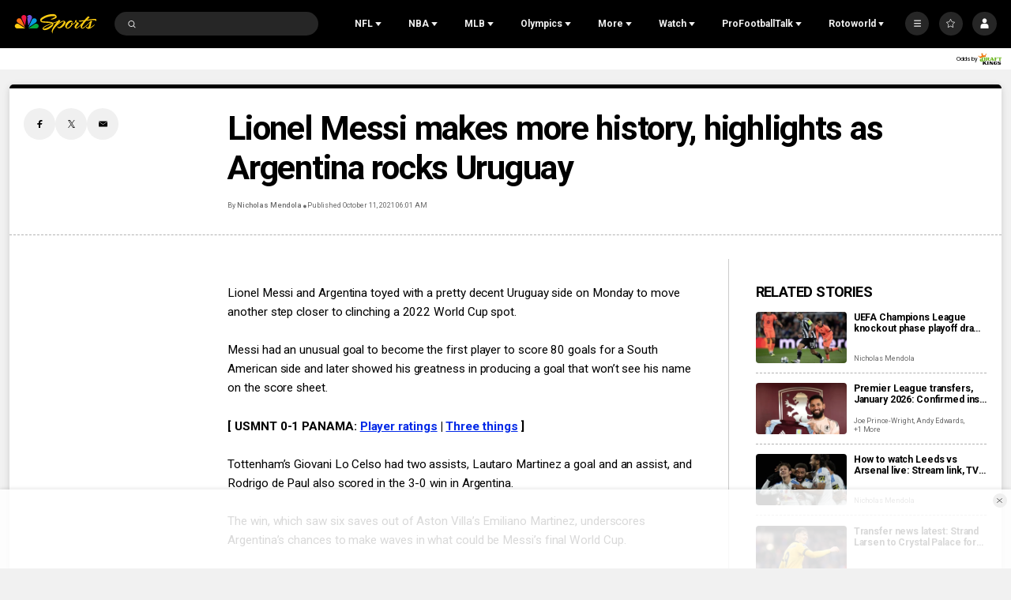

--- FILE ---
content_type: text/plain; charset=utf-8
request_url: https://widgets.media.sportradar.com/NBCUniversal/licensing
body_size: 10802
content:
U2FsdGVkX18clfV4A0SRMXObQKSsS0v070FugFrzMq2bXNgPxvfQM+VX4yav8t5R2TZB3eDYOAozKgLscMJGKMgMLomQUjur6RMqlIXk/MDZTBnWoicARJZU2YBiYWXOK4HtI9i63swTtLMmLFRcZGj+EcmWF/rqVg1UaBhL4rpj3uREi0oNJ+X4qVXfTTwxDyXz5l3f+zxJfvP+6AaghnOvzkeiEu5lNRx7CvLhIOvt+og5gMY5VAbZHk3S9s3aucE3FNy+7BPOT2nE5FM4sM1lueIkUmfcEn012VP+pjPXDIZwXEcTQXy292pEaG2a82PxpCd+crP0zxl3apBGEkrh/psycM12HOWq9d93ZxVe1KivMrMkmwSc2p5E1aK0EpubsS8bP2SxDIjuXypLJNXozaAnYpgPbmII6F7QP15hF3M9pCwEzlAOOsi/yOrSdnjRZ+KuxcLGklca/tA8tgGV1wPmr5ruuX7+1K4ZFP0oI2vVOtmBzkhzBRuVn3utpLIQNm8Er9ehNp11xjQ1qGGZTHG7k1ppySSpuHuUVD1MVj8gJ61NxkoxiYc2zolE234Nb6LbIQPK4mgUYsUzWIdUhYMIekpEHiA7VFuY/eu6IlsEotdsD30wqK/vBmdl16RFSZn55cXeCNjy8lO4uuh9itcWGhBwifeiaVq+EVRHG9HAgDKMOtT950vk639yJHGBY+KlHE5ipZKYab2Ei4Z35xGpITBAdgrnqYwDcxFKljV09Fdysv6jE5LGO/ENh4aip4ALJnxaNoUg4JNqxgUv8Nkv+jFugGd7BLLyyrL48Etk+j1ULtFTmlXCuvNaJI+rEG8VtIQe7XgYj6rAXDIEANPtb/C4BUNzvKWUm/YG3MlmoNLysbFyjDbcj4uZBGFrgkETATqtlwcK7Ewy7MrlYRXTuFMQ8cXLeEd18Gg5QKQvT01vt1UESgK6nrkvZMoXjSaeg1PSxTLRjRoTrDRUWjqKb/mmSlhEIgABCaHMvAjhxx6cHUvIlkbDkh7lGsiGiasJ43n3tK9M/TbbRiABWWWnsZG3/0O7gBXMLnoBNCbvBM8jpXeknO/kQQFN31UPq1c7+XJruwbgZTR/CzPOydzU108FCwo/QfqA3CBhOlCGvOfyghkupW0VTvJT6pU7kD3Zcf4YsJb1D9mODtmQBh3SiJkF9kmQej/tx4X9tq9SOP+QKVFpYMoz3jVUUtau+cqyrI1/vsfPLFD2xL4jq6N5C0K4Aa6KZNrI0UgJzJOB3YpEPxGv+d0yZtDIOofQWWk+k1xIEYJulxUzTB6sTwESQEebL4z5GKwd4FKnZK/vv4arVmB8m/vms8R+1/XShOHPaml2wFmyoKa9qc3GCj4/GBZozo/zML+g3WpBlfEkFiB8R0Vg/QPgX8KrRIAQ4/DJJpU/B+HA+O+W6L975fGf0o/wn2481WSSMIcmbJepBOFkRUDf16vckJMxAm15PJSWGphuaqfi+E0Fx4iSwl5gmZYq1Y6CZvT1xX4h35E9whPL9xYOMEQnNSLlB62yYWsAczWTylhtvqHNsxJLtK+5bgHHLOxuZb3xkJ0/svDny7ppOxdRDUGils535zdwuyAlTT237Pm5w9xjCLeiJulNXE0duaFdScWy+Py820mNM8Xi+ihaLcfNboMF5wT8muEadYOB8P4p10c+pBFGhRqesf5LcpScxxkggxvBSLQasBUhRhlgQGItal7/yVDNE0Te4aKFwq6fsc7M772G2EQnP+LuZM+UVj04gM3hkLj53DqpVIyUWCR20HoJG7hsRTMRNQfwhwD8+L8ynCEr2cYf4nyxlEvNlgl01aT0DXKMViHZFjpOT4tausy/qWnePVeSTwJJlrMy7iT8rTPnavYfnDR3Ymyowx1qLCFkzGWS7wOC41PnxequN4YVI9p2F1/zR+UIEFgdTpUmVN3BDMZHp0WqPxz+lxRqz1ABdkAIQ0MnI3vlSH1f8O8ilN4fhSkQb2G+nsSGfkYa7prpNGC4ImCNaCOO+zEUyPO/SpQYKrdog2kDfk782hf8kab4OJYkRhC9twsONd4p5HGreuDS1s3QifbfQoyFEaFSvry2JiAF1o72BBZGT8jB6H6ij3SmBiNaWNDR6WWNViPMcbelHJAtAw2Oykf4RvR/zn7/GTbrn24utFHE6sY3hrjoK/WrW57tgJlQwvqELbp0dwgBYA1FrCG2oNnI28okp/mfOITJVe2Mqj5qd7Vlc59iH/dwSN7S5XqfZopEC1Y6Kpg+Bg8vkykghY8WZn2FUHTuy+bIHOrlfMg2ZR3eT3k9dJDkip//[base64]/XA8iK8eqpoWeWcmgCVSpqRNA3N6eTsDxMw1i13cHlbpc1UP9kGrhTgfpwiqoKk3TH8j2vsYh1O8UEpnmZZ3VWwQmt9RFAPJW5w0Uy5DCXeahA+/yxzLh3a4JRqylMHSb+vHfHrTlr/qv0mNO+Vkq4HD3SjKYgadHEZcLf6PNSSCSWQR97CCQnhZSRTOIPn6XCqyZJO5lUT/HAk83qG55TnqDJIxbF6IFg19MuqORmD8tT2N+EGjpUFh1jmrSSpRlVZrOwBqjF11LG70YfprZ27M+v4zYWv4bD8YnA0B/KzB9SF+xdYGpZQVrTk5LDgrttCCZh0P46Vm+QSZCcYM8jVlux2Xg0mBePXv8tis/FgiIY4MXJnHhBaFb2y43iJkJskbHIzvn65qgxC3ikBhsKKeQYbMsG6xA2cJ4qdpziI8yAf7o2OQ3pctY7dJIA83cpuWJgwiS+ynIlj85cwyjOsdPBIzT19+a0g+eJI+Ia66jxBuGJw2TmBMWV3t/r+j1GWmQLY3tBaiDF9xkBRimD3MrXyyy0HdOpNs8qPJ8nRgCBgCXSrbxlU2ek828horxl4c7ufWiOZoIzaf6d6RXQxZ56YZ7Ef6Nu2snB6Hs7VJs0ViH5HfOrDIh6gKQz1Gnq6eC5+uTBy4Xb1NYaqKd8xHX0s7AWDltHCmR5BIcNQJ+gxQt+J/o4rW6nhS3t8e9fd4ca1VYIdvlqm0XmQy8hXO9g9Thmqt8q6AygkeJQTjdS9OI+5C1MKRTVmQx4U7vyPnY+wQd8x6IjUEVJ9BTFBRYS4P3YAskrgtXBfCWwRvVUAg8XpvT3pUZI22aZ5xXUpdQTyvULfaASWQJaILrQYda0W/ui4zRY7Ednl1h2WksZ8o1zqLJWnjTU2bFNSg+lF+h4QiW1kG/X7DKKjkMrEDjGzkqOfn+UWbwHtySsnT0r+uC/zT61UDzmLnGj+nFEcezjv6k7dDGtrS/PMryVDRw7dH3jvmKvgE6W94U3+L8OIwAPmvObGntPfflzPCxKcbKfnXB4H4RSekF7Biq4luHgMxoAVVK6cztP9Q7YbVtsMixbcSsMzxGuZHvSzzNedX4hFpDn+/DZnRrwzMpzX+zhSoFr5+GZaHzDmrrzFNa0X6IXCyfhi2RH0nb+PFFyhS3xxqo7BZ/ClBO41U5nmm+IczQav56zDoA6LUQv1/a4ZJuuytauTsbHM8y7HrwPnydi7Dych/HLqvqdfnm4DlwhScXvwUcLCQjwvpypfltp8n38FZY3ooIVcLmXhDYG1ZHxIcLr8K1NeyHSqzhiHoctzZ+KjANmnR0NMsPEpSSZ8DttPZbX0+KHCoH7J5JJZ5xcAqGPCgYImOamYS/RlqqLLuqHoDkLFBTfoX8ZR9tdeceMJGDgleN2iAwl/+8wN7qg84rIbbUzgELvlc7b2CqqGuJBumrBa1wPUKxiYH4zsCxpnmxQvibw8M5s/0EMi0kIgNusZhqdM0YYK9SNHiP6YltfsQ+YpkiEBxpunGkBx5pAAZuXXffN/23w5fkLO4qTmFExxVZSJZ//AQUDaV5dfYxO0CjDZDuxBMFYwQ8Mz5DfemwVmhw7FC3kRz8wPN/a7IRnffMUJg5BXVyGmkRpiEiv0qtig9sBm3LrknLyQ46h0UJTVOgPO+gn93kjNU8cxpS5MmFinnBvpa9TM3NKQRdg9do8Oaq2I+t5icQ8wuAoWoa5D/6ZP78qf/eJivLn4+5IFk0jRIzPhkEgImdXjzPcspjSxVFqCdMCkkyJ9nS3x31a1u0rQbpqGYOOMz9ca9GGdUh3AlK56d9eVX1rCS6khe0VqPE26TnodtQjA+qhXjxy4I8xjxJsF+uQMNILU7wQAHV3EBW4vp0GPTyYf9hS9ikRHXaH+l/aH+o8oNZ4O96eEC8QEseyjmoeLmYTFAPKAN2OnPf5v13PAclv8xfD1rAss3RX/Y/jlyJoeh8PZs1iTLKYg0O1xL7PgGCwj58zRW2ZxO7g6OKheo1PkjHZTkZzKK6VCdb/r7+c9p7MqEyQ0PylLsE5rZVS9mMFh/CI+aJFwvHTcVvWraHdqgzZjzRaOM4VGLJ69sT7fnqegRdsXkWnLBPszd750OY5OWbzwRPUYJd5hj1U8tsDwKUyrUEjJq/pwAOGIbxtd0nyUA8Z5uTlfmv3ugeR+lw78u4sP8xtf/pfW32a8zcTqVPYn+yY1e1+VEtl0dGiC8oS3xH1Toqm0stqH5LdNd9kGp6/6oKBKkwjjMBOoLnYMtvwfevug/9SSjqzIYKSq2aX7BHXz5vSYQS/9inOUTAQZfAt6A1wWqgbs+D/S2k22vxGc/[base64]/0MSS8zsb6c4TlTmWpX9AA93+ghDEE/O5gGCWCFmXp0xri1x36jXVAHhSvlDdCK8Jv8oiOdc/[base64]/oHIzwBhsJqAaIkaeZtGMt/1B7LUmfCD2rik081h4pzdPDrtNYPbvJqtfRJQ9+VE052klmiO/4Dkj3t0J6WHd7fKlOOZUEp+PcYpw/Dr4UJKEEcLQf439VjsEtiGwfxndRpr62kki1JiH8KeRHNr1bM0a8u0SIir3FwiD+EcKb240R4dbMqHRzWIuboCI3BgOD0v1C+ZR64utPryNkYNTOqyTPpatTGxTaUUhOZtjvo5OgGOm3sxAPhNK9m54J3xWGkRqnj7M2pthl7X4WDBQveYB/r6BTcYi416IhhPWYLQdXsqSLyKpqxitH9uqdEGHDTNRtFLjme/[base64]/Wp2fNHpU7xfi+szvjF4Uoww+rrhtxpD+CkaAIkLPW20974YaHkN9KAtDl8dmcrQNv7Wn7RfH9mPFT/OYM4fvCFZxlKtoNegQoP4k9vUQsQDfpvfJePfF9AznANJl+XCED5eeVdZ/A3z4D30iVzI1pBTkkI52iz2GJ8/1+aM4LAy1QH2J8hvunNKl9nQPGsUVNAu7zpdLFuMO80EhOwwYqWo+uEW5OQvLc+AuKkf+V3aP9rZiiVcFdM1pZohrTrik+DgwapzNFthbDFYtOAadm2Crskn9IMDzg34YSKzS2cQVdDyemd11N931wWTzsUKpPY1GTn4CuSQRzrtKCdZwRNz/6Ag6g0GiRpr/O4JtMTfS81WFGbavWjaGrJjXSvH646c4sxXJaYctSh/jVdoaSJ4HFZ6XA5X/ovOv+/crn44qXJXcPueO148mjzbk6edvBEPhadsCqRJTONI5ewWZ1ca00AR4wEroGLkwqKruca2/7V2LL0+2WSt5SRvKg4FX44+CbE5OjlH9exHdHTlyuCqBNbDB4TRQPTCeQnkA3IZQKheYtcGb1Ly7gYc3LpBMyxHQvNBEr4POU4TUPedMj/TzU168rjspDfWtC2F/dk3vA0jK3t4Sk3zqcLvFlXXT/3wM3jHva1HKwi7fzoX55EcU1mytu8Ud5THyYKRTqDwmjA8ZhvTJSnTMbzEWBWIiInE9CCDfw/pXxKoOTsvyBypv4WvOj7wuTaP8O1HFBdeyyWW+rlv6fYvGE2djbaNq0zuRd7lWE/XaYPUTgPtZwrBrsAXYQX1JGrar2WngWZC9Myu4IfbOZZ57K5KHjQCYeEiE2n4faHUmpZr3+fQf2TlBofujDR2qBzFUsWb2dZhY/9FnQmHAaFDdaje2uDmHjVIPoON/r0Ig7nbOZ7ef30ic19C/ZexebjG+z1G69uc9ru8f8z5OMxjP1g6okSevyZ91oPU+dioOpG7AVkFvXJ0jsQ18YhPA9LUmNtaA/G3b4xlVJrVyxoEyI4ngGZo0jUc5tcvMcFkisZ6nqTrBFanIZXWQToTl56XrJkuff3UPrPudKLfxOzrN/6718EdOIyHgBWcyqE2b2/yFIZqxNKqJIN+jaITNoGOIyLpVazX+8i0MfanzfdzEwPcoWQ0367CH26RoW78RbHniXN7jUNjgZRWXLsCW+IJuHAm/fksNq6qNAFG5ovKs8sZ7VK0NZD1g5h1zSKnyx/prGVxYhNzI5JUExh/DbRGdUiUG+P4AYZsrJsPS9VH1/AIcFZDBykrbTZr6tODJ85+xgLDR2uha1XzebZOK+xB4rzrjLWsP3ooPH1252jVNgHyqpvd1ZEsaUkfwusVDO+Rs6B3OGBMYTRNaWynPlNMgycSeN4VZKOx9gVnZ5AM0vJvlJoliG85V5ubU8IH+KhR/rdFtra7CMUjJOG7vOlzxC1VVrIkXv1uF8T/ULKh8F6pv6BGiwxZYp3A01bwwQhA+64Qoz3AC6lrNuAYy+rvD5+8ogXPyH/V2zqiDM8chuEBCOQ6qWJopKb7FKbtbXJk1/pkSMHneRvVoK/[base64]/vfJF8De0+T6DSRxpPZD8TIVc33BPQPkkQFTVSEESjup20FW/No8lqWmw2BuB1kqmZiogO2WuzDQOoteGeUJwjCWpcQr/pQM3xMypD/RKldbJYj8Uiu+UysruZuOgcDwOiV1r386NXwi8bzLJUxp9icsYqzzcz0dJCUYNJ1IfwwgVk28txnqyVH6R+M/8CeyT74WCupXj98F4qV5SMDsFcuM0jkRdXmkxCfk+tiEBMc8/cXUOA6UBBvEBeU/8BMyNkoVQ7FV8n5X6lhB0WFLnA0JtElBtlKpN3HaOkB2o2S6exasX2WsrdpnyjEz1SW6tcY/zscmb3k5h2co3H9BoooDqvB+pbuU26AXmeHIdnJYgiDstO5y9cTrhDlsNYyuA6tTASjLV7eTg7ftjfOxY3OJpKvin4ri/54ekrA26vKoqnnvfpaQRl2GZIIWVsaHQjx3jY23L8KFxmAQbFzJYnJX/epbHcc6M774LtxT64kO7HiAXDJm28GLnwPccSuWALLrx3Rx+MZDs2fj9eAuTqx8MYOBNSjsgNMaV0SUfvGXx4MxUsWWQXRb0RiKvn4+nryUJRgf11a99p77MWgW8IEoTmufgnJ4P0PUP/J7dfGGACUAtPd5wLIpG/ijEN0VVSwvE7rymRqFbrKS2UHLLm9D9pao9E6Wz55hcEq50aowssDJJ3j2UO6RPW1WYj8ML3r12pU3UFfIzuHi3YWwjVGz/haB+HCmAkDwzlOVQ/VP+Y9HmBZakPckSAy+1GQ9b5a2odLdMa0yLqw/tAvhyCEDQ6XYy/MlGIZklN0JGgpNg2VwlqgOPb986jcwb+SPRq1uU5fuWFnPgggI6S68ruACOvnLVLQnEJucfkn3FXtAUotSO03Gtp748wd49W1XthgCyQYVFq1vnPbahUXUuhoLBQnpImCJxNLG7Yus04TGN6haG06RLM5JgyI9Kcomk+0GoC2Zz6Ef/QOWQ9J1i8PD9dm0r0iV7mdxNVvR4eFN85QVWrig8QJfXJHTgLN9orirl3PHVbWPV71TE+s1tkQz6dbFx9zi3VVczXms6pE7/tVysYrz5Z+XgXcMaykXDN0XyCrhYPmA+jxI/tNqgeQM/5l1Hyx5XtrlZoKPx1jtCcLUY4FzdhSOLbvKrAntwHdEX5r4ZVvc52nt7gySzd3mtokDyViUQAjZUTRkgMyc2ijRuyB3ztkqoiyRJ1gKmtIiZAvo42Tk7UwBqKe9/IWRScx3QenU+/ecta/J8TP3b/PwUZJEicFbgq6eRnXQ+keI3dq0en2J8fK12U5UFBDwGhG6J/PnbcWrGy2xwoF8415B4ZfoKfqLCysAQe1lpNSBn/lscj+sxQZHhwnwKAV2pqcfvteQDlnCDcCDzVnZjOK7d0tvku0Ald/hyM+Mv6ouCQn52HdSm40QXDl6GX8/dz+wecgO+66n3cbMWgU+N7NAm25+zBrpelWA7bWFdwrvmv9cOOOR3azntlfhCyEVTpnMFfjwBafSOKpzID4yoyiYNslf1GJn4dzxgIeGg2sjuo/0FgXG703zujwLpeEgWf4IZquEjsIr2O73BfpBa35Rvbcek5lBDX94H4UQMbT7smeNXnz2B2JmGn3c8yBX5IxkEm2eZu/nO/CMveePC65BLg58BXiACTNjInnMAt04EmUZQo5YlcIof62nGD/V4VgsWKO8jSBx0G7MnqCjMjCHq/dCVuqxgmRCA0ssTpGGCITPlgq/[base64]//LtdEaLW6FYS1uQi6YWMa1bUA+9pRrEWB8vxQvoLLL3oWJQLA1ZOIelDiBiD9ptX+i6loVYndfWk93ZIZG5ER7qflAGILr+Cn/EKtkVo8GFQHexRAgqkNCtAk2SLxkAam6MaZL8Sk++cDO02Zi7e08H8efGlP0YMHjNNt7bTSKyaJP84AcwFbi9SC9KH3eTiFu1iPBFxmwyppOwIIJVl8JBVvIcGLZbtB47ZosntIYhSWOShO5kS/Y4VxA9o3uOWm5Ygo52DMebxBRI3zss1hXM313fD3jYR23hLpXLIlnZFJ2yt+oLHXKsqqTknplNjiLNI48xUHRNu46FNKc8pbfDCrymtjnLqCFyDtUZcevinyQsvoSGgWqhNnVdOITO8fPVxoa6m1rtfPUynBXwOkexe/0J8PcLRnEUt+/Ug4e+tHJpXqiUJH3Mr7PhR4kt4Ar/NLbWQp97t2hfcMaiNvWlkTL3nW00aMudg5zOqI8ir4ylg/licS1HLSsVL7KSFzMRRvxyz/5mKCII+IucGkEWuKYrK+li46Zs7rGTRDEhEMpUk76k2bwH3sE86SIzZWu2zWE3Dxik3Cs9XobgrMCoJq/Vgx3w//XAQDcF8BfveF/u+p8L8LufA7o6e+k3IDmlzgkAJSj8YTSTbvh/wWDjwVVclrn8qLnfQrvc/dKPZUagxWQ4CV5+mlMDeTBuubY+fkewYP+dcxSCuYmvwKjC5g07zhJiRx0VUkiqCQyjvH53L9dRY135+5TyCpPCdctxe7jlyH4aYeWDE6jUMgCFBfVxW9ZSZfDjEbUu7e2QEBZS/Kcroaqdpv79rlPvA3QslQkMRVjyeac9p/0EyZtRlviNVALiodfyWxQ/XnfYXoGOqxq1fahD31x2HdKdB+iVsMtdmQutUuxYRD2y+f9wO84nQaVYJsOxpFRBACUR3US4gtu6SXSZ/[base64]/L6ur6i4djs31smeNlrdAISgfGm0XCU16kCrBhgC92rDDAkPW85q+JjMQ7JeezafA72uctu9zFtDZNIS6zAro2sIjFKe5d56iJH2b1KoQ/XD5BYAVFQgARoFgDi4wgRDBiHZueMU5xMgFlp7dgMXJ8LJ59Pgys17v5FYE1k7LNXpQ/Kp2+hngJ7ToFDL6dv0rj/v6Qsf6h8cuU4hhQletV3I7SkOwE2EH1Ruq7Q5hbT/u4a8TGTRfnCDoEyBPYu/rwShm+t9APwOQWXA857binzCIyUkpD40iPS/FUr//wsEk6NoiHkbEp/a6uhlWg7Yl/VYR8udeOmPzpFMp1m8jBUdlP7AxSvZrjWLg0MEgla1DXdP+cSi378lIhMd+/[base64]/OUmk2jrsPc/NlGkZsZk/5bj8oT36+0Eb+/tc2TFmzPgIsxom6/+MrzSxogmOrhJ8dUi3qdOatfMSgyJTYuFPw8kC055tER0986jaWAXglW3+6e/wGdNGf3EBbpHngRZu+8TuT2Z+oQxAyAVC29kmkzON/z7WQOLy8EXJnUcur+nRuX+E6j0Y34V/qOc8mWixZ3m+U2JUZFVISWZR/CUi1CZM5bMpYMisp1+Byv2cDM+y1OWubN1GN4x/iFzUl2A0nuZNQBcDxPAPPyPAeddI2lvCbsoDr38L/J7pBcS1mV+OZsvivOpjzmoP7ynU452YbeWThlGY6DjI0HMx2rScGiVY1591S4NpVtX2mD42lgVgFJJh08vwEA4Ym/[base64]/[base64]/QqGXz+MAXSNUFcxCCO+HOkFQXXEinIPzya9ZCKLbOp5sSvrqcsbJ/GNMSC71cbKX1aL3zQfKHazEt79j1rb/qb11TNMJJ99srHHc4S7fl3UlW6PiXV634dimJT0zbRjlj8UCM5rEZd2EASnkRZVpcCTE26MJAOZxEcUmjWCVWsTfAi4asqbVFVCM8uE7uw+f92+/YAONs9fSB/aVv5eVoVYhQR0CHBISHm6EUM4rTO1yJtEjX5tV04vG4cYFvcQmNl/2PzaZEAP8dtUz11YQJojPQ4nScsrC668WXzFMPX9rgW+mN+9dGWzitTuQmPAFTAvIlZVX7N9Mlr+dGFE7au3tG8deU+ydcVUUGCdszpjshaR/e1dciedjE9Fjk0NHV2Z7BQ1kwU/axARRRTxSXHbOH/lVAesDrtDSrqzZytP2WXKkFINKGXUs39QnhDhV84KL8me0IBjBHNjXcDZOO7P2Yo42+bbOCVtKlzz7Mr5nZV7a1cjbmLPQdvovRhS0EhfUUwCx+QpntlUz4LPkn7vCELmsMkRNZM11c5rhZ0fmXx8at+vVpkxQJAWx3n/AJHv35IIpw+HauUfI1cUJefYtm8R66DA2Fs2TWNa5hkk4y4xu3hI3gRh3t/T5/E+i5VwNZYIc5AtfLQKYV6GzHiHUncOrA5Bh0p7pmKnNxhyMJq43A885wQZ61pldCOjqS6q8hWX0PKjyG7TevDiQiK0Kmvtrtcm0yUSUmlVeMM0aL3LOWWUelhCh8qdeKKvgzSHfdsaHOEadWYCwKb4Aph4mlGZ/3o61t+ttELFGfZB9iu7Q6bYg/COaJ0Iyo8RuYUwBjkDrU8h/1ekoq1PNIIUsJcuq1sGMUbh/NDpNhwbGXOpdUCecosfYjyGmMWLECq8E5CUicfTptXbIL7R2QBhnQDwWxeb022PwLJxYine1zpVRiSr5kbUwu5MsyAftZgoGaO7mTKs+y3l0pzRgUkX2GG8nUsO+q+ul7eWqG3PSUYLK2NTHeTS/NeHtVKPKLb8zDU7VyJg1gpgueUi43B+UFcsheXocz4imJ9/2+K35wGXaultCGQmRin0cUiEo2bTkg7nI1oX9BMFYLrlGzWK1zsHgM29eI6spraa/R1DpmZI/wErjnbS1Fr+cfGauH3eukFivd50T4x/wbv6pBeraXTVEVPaUHLP3TdbnI3jqrgp7WJnA0d5OAXlxPkd0ngOuY8vjjkDQxQxmGxTrrIYZiMMnMXH+31+zzX9BSSeU7va8VyCT3W+/qjdim2uwNQsDyakfeOjokmZ9eJhPjg7VOPh+MeNYtrbkcfIPWXiYwmio+KAuIJ5+Ove8b40+a5UoYXJYcbHLPTwFxCHCe9oT+/YYhGXhNZKGmBqAxyzPGdodLiJZgNXmvUyjXvNE3bdRrSO0wHK1DWyQ7jGEYKienlvXsAtZcv3h4Lax88Ytc/LNqdymbOHYQjQQyVVbejWNquho1dMrGIHW/NqgvIy+HzCxFLalgrVyWq5ES9TtwHdN0Ejci53K/jXmeCcw7eVnO8wgn2T2ACCZGwm2Am3Et5E9NNrR2EP1zMjYJPO9tJbDs407Mi2jX5voPwiW39Q6q35f+pqhdXjNxCM7q61JYYycp7P8drBFwtCrbpbTAyYoPyWcgTZETEobrSxfH/Ar3Iwdf+0OIxF+YZVBOGtNit4UD9Wa7oLbaikSxfRZRNpziwMmXJ0QUTLty604TDws5i1jn54OKXR5UnRBJT2vb985sm2g+9QRq3nEnIoK/[base64]/3tfvOjYkPX1A3yK333HX+pkdfpJ4=